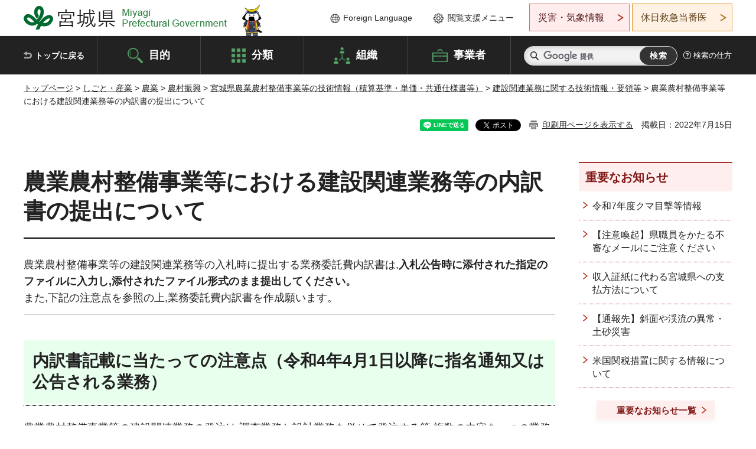

--- FILE ---
content_type: text/html; charset=UTF-8
request_url: https://www.pref.miyagi.jp/cgi-bin/recommend/handle_get/get_recommend.php?page_id=6525&limit=5
body_size: 1014
content:
{"status":"success","results":"<ul><li><a href=\"https:\/\/www.pref.miyagi.jp\/site\/sekisankijyun\/index.html\">\u5bae\u57ce\u770c\u8fb2\u696d\u8fb2\u6751\u6574\u5099\u4e8b\u696d\u7b49\u306e\u6280\u8853\u60c5\u5831\uff08\u7a4d\u7b97\u57fa\u6e96\u30fb\u5358\u4fa1\u30fb\u5171\u901a\u4ed5\u69d8\u66f8\u7b49\uff09<\/a><\/li>\n<li><a href=\"https:\/\/www.pref.miyagi.jp\/site\/sekisankijyun\/sekisanshiryou-1030.html\">\u8fb2\u696d\u8fb2\u6751\u6574\u5099\u4e8b\u696d\u7b49\u306e\u7a4d\u7b97\u57fa\u6e96\u306b\u3064\u3044\u3066<\/a><\/li>\n<li><a href=\"https:\/\/www.pref.miyagi.jp\/soshiki\/nosonshin\/index.html\">\u8fb2\u6751\u632f\u8208\u8ab2<\/a><\/li>\n<li><a href=\"https:\/\/www.pref.miyagi.jp\/site\/sekisankijyun\/sekkeitanka.html\">\u8fb2\u696d\u8fb2\u6751\u6574\u5099\u4e8b\u696d\u7b49\u306e\u8a2d\u8a08\u5358\u4fa1\u306b\u3064\u3044\u3066<\/a><\/li>\n<li><a href=\"https:\/\/www.pref.miyagi.jp\/soshiki\/keiyaku\/kk20.html\">\u5efa\u8a2d\u5de5\u4e8b\u53ca\u3073\u5efa\u8a2d\u95a2\u9023\u696d\u52d9\u306e\u8981\u7db1\u30fb\u8981\u9818\u3001\u69d8\u5f0f\u96c6<\/a><\/li><\/ul>"}

--- FILE ---
content_type: text/html; charset=UTF-8
request_url: https://www.pref.miyagi.jp/cgi-bin/recommend/handle_get/get_recommend.php?page_id=6525&limit=5
body_size: 991
content:
{"status":"success","results":"<ul><li><a href=\"https:\/\/www.pref.miyagi.jp\/site\/sekisankijyun\/index.html\">\u5bae\u57ce\u770c\u8fb2\u696d\u8fb2\u6751\u6574\u5099\u4e8b\u696d\u7b49\u306e\u6280\u8853\u60c5\u5831\uff08\u7a4d\u7b97\u57fa\u6e96\u30fb\u5358\u4fa1\u30fb\u5171\u901a\u4ed5\u69d8\u66f8\u7b49\uff09<\/a><\/li>\n<li><a href=\"https:\/\/www.pref.miyagi.jp\/site\/sekisankijyun\/sekisanshiryou-1030.html\">\u8fb2\u696d\u8fb2\u6751\u6574\u5099\u4e8b\u696d\u7b49\u306e\u7a4d\u7b97\u57fa\u6e96\u306b\u3064\u3044\u3066<\/a><\/li>\n<li><a href=\"https:\/\/www.pref.miyagi.jp\/soshiki\/nosonshin\/index.html\">\u8fb2\u6751\u632f\u8208\u8ab2<\/a><\/li>\n<li><a href=\"https:\/\/www.pref.miyagi.jp\/site\/sekisankijyun\/sekkeitanka.html\">\u8fb2\u696d\u8fb2\u6751\u6574\u5099\u4e8b\u696d\u7b49\u306e\u8a2d\u8a08\u5358\u4fa1\u306b\u3064\u3044\u3066<\/a><\/li>\n<li><a href=\"https:\/\/www.pref.miyagi.jp\/soshiki\/keiyaku\/kk20.html\">\u5efa\u8a2d\u5de5\u4e8b\u53ca\u3073\u5efa\u8a2d\u95a2\u9023\u696d\u52d9\u306e\u8981\u7db1\u30fb\u8981\u9818\u3001\u69d8\u5f0f\u96c6<\/a><\/li><\/ul>"}